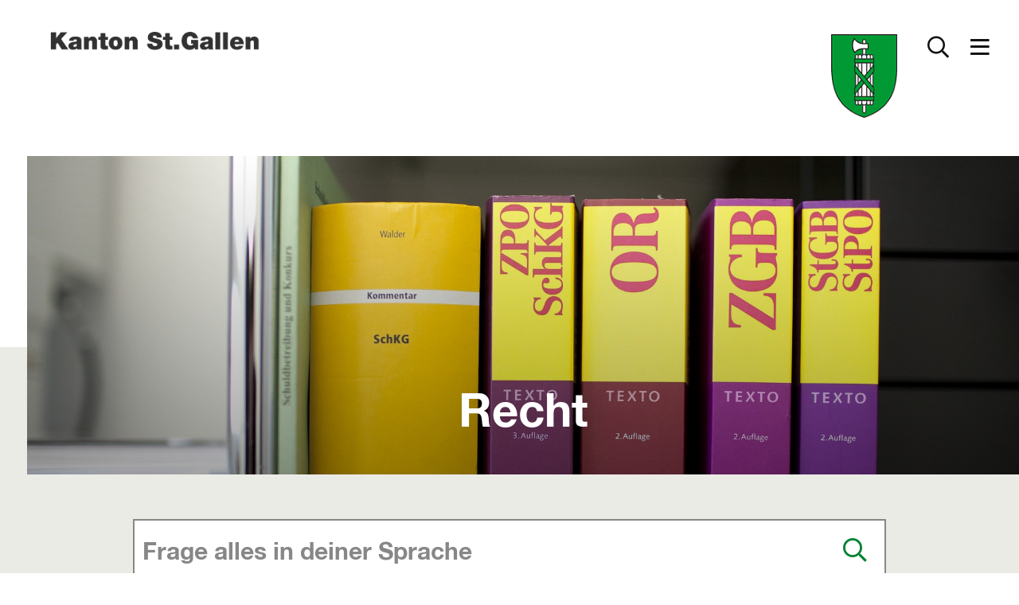

--- FILE ---
content_type: text/html; charset=utf-8
request_url: https://www.google.com/recaptcha/api2/anchor?ar=1&k=6LcUVSQTAAAAAK1fBUGGNQQLyK7l0RmAXr1O6L-q&co=aHR0cHM6Ly93d3cuc2cuY2g6NDQz&hl=en&v=PoyoqOPhxBO7pBk68S4YbpHZ&size=normal&anchor-ms=20000&execute-ms=30000&cb=ofcthju1xm31
body_size: 49357
content:
<!DOCTYPE HTML><html dir="ltr" lang="en"><head><meta http-equiv="Content-Type" content="text/html; charset=UTF-8">
<meta http-equiv="X-UA-Compatible" content="IE=edge">
<title>reCAPTCHA</title>
<style type="text/css">
/* cyrillic-ext */
@font-face {
  font-family: 'Roboto';
  font-style: normal;
  font-weight: 400;
  font-stretch: 100%;
  src: url(//fonts.gstatic.com/s/roboto/v48/KFO7CnqEu92Fr1ME7kSn66aGLdTylUAMa3GUBHMdazTgWw.woff2) format('woff2');
  unicode-range: U+0460-052F, U+1C80-1C8A, U+20B4, U+2DE0-2DFF, U+A640-A69F, U+FE2E-FE2F;
}
/* cyrillic */
@font-face {
  font-family: 'Roboto';
  font-style: normal;
  font-weight: 400;
  font-stretch: 100%;
  src: url(//fonts.gstatic.com/s/roboto/v48/KFO7CnqEu92Fr1ME7kSn66aGLdTylUAMa3iUBHMdazTgWw.woff2) format('woff2');
  unicode-range: U+0301, U+0400-045F, U+0490-0491, U+04B0-04B1, U+2116;
}
/* greek-ext */
@font-face {
  font-family: 'Roboto';
  font-style: normal;
  font-weight: 400;
  font-stretch: 100%;
  src: url(//fonts.gstatic.com/s/roboto/v48/KFO7CnqEu92Fr1ME7kSn66aGLdTylUAMa3CUBHMdazTgWw.woff2) format('woff2');
  unicode-range: U+1F00-1FFF;
}
/* greek */
@font-face {
  font-family: 'Roboto';
  font-style: normal;
  font-weight: 400;
  font-stretch: 100%;
  src: url(//fonts.gstatic.com/s/roboto/v48/KFO7CnqEu92Fr1ME7kSn66aGLdTylUAMa3-UBHMdazTgWw.woff2) format('woff2');
  unicode-range: U+0370-0377, U+037A-037F, U+0384-038A, U+038C, U+038E-03A1, U+03A3-03FF;
}
/* math */
@font-face {
  font-family: 'Roboto';
  font-style: normal;
  font-weight: 400;
  font-stretch: 100%;
  src: url(//fonts.gstatic.com/s/roboto/v48/KFO7CnqEu92Fr1ME7kSn66aGLdTylUAMawCUBHMdazTgWw.woff2) format('woff2');
  unicode-range: U+0302-0303, U+0305, U+0307-0308, U+0310, U+0312, U+0315, U+031A, U+0326-0327, U+032C, U+032F-0330, U+0332-0333, U+0338, U+033A, U+0346, U+034D, U+0391-03A1, U+03A3-03A9, U+03B1-03C9, U+03D1, U+03D5-03D6, U+03F0-03F1, U+03F4-03F5, U+2016-2017, U+2034-2038, U+203C, U+2040, U+2043, U+2047, U+2050, U+2057, U+205F, U+2070-2071, U+2074-208E, U+2090-209C, U+20D0-20DC, U+20E1, U+20E5-20EF, U+2100-2112, U+2114-2115, U+2117-2121, U+2123-214F, U+2190, U+2192, U+2194-21AE, U+21B0-21E5, U+21F1-21F2, U+21F4-2211, U+2213-2214, U+2216-22FF, U+2308-230B, U+2310, U+2319, U+231C-2321, U+2336-237A, U+237C, U+2395, U+239B-23B7, U+23D0, U+23DC-23E1, U+2474-2475, U+25AF, U+25B3, U+25B7, U+25BD, U+25C1, U+25CA, U+25CC, U+25FB, U+266D-266F, U+27C0-27FF, U+2900-2AFF, U+2B0E-2B11, U+2B30-2B4C, U+2BFE, U+3030, U+FF5B, U+FF5D, U+1D400-1D7FF, U+1EE00-1EEFF;
}
/* symbols */
@font-face {
  font-family: 'Roboto';
  font-style: normal;
  font-weight: 400;
  font-stretch: 100%;
  src: url(//fonts.gstatic.com/s/roboto/v48/KFO7CnqEu92Fr1ME7kSn66aGLdTylUAMaxKUBHMdazTgWw.woff2) format('woff2');
  unicode-range: U+0001-000C, U+000E-001F, U+007F-009F, U+20DD-20E0, U+20E2-20E4, U+2150-218F, U+2190, U+2192, U+2194-2199, U+21AF, U+21E6-21F0, U+21F3, U+2218-2219, U+2299, U+22C4-22C6, U+2300-243F, U+2440-244A, U+2460-24FF, U+25A0-27BF, U+2800-28FF, U+2921-2922, U+2981, U+29BF, U+29EB, U+2B00-2BFF, U+4DC0-4DFF, U+FFF9-FFFB, U+10140-1018E, U+10190-1019C, U+101A0, U+101D0-101FD, U+102E0-102FB, U+10E60-10E7E, U+1D2C0-1D2D3, U+1D2E0-1D37F, U+1F000-1F0FF, U+1F100-1F1AD, U+1F1E6-1F1FF, U+1F30D-1F30F, U+1F315, U+1F31C, U+1F31E, U+1F320-1F32C, U+1F336, U+1F378, U+1F37D, U+1F382, U+1F393-1F39F, U+1F3A7-1F3A8, U+1F3AC-1F3AF, U+1F3C2, U+1F3C4-1F3C6, U+1F3CA-1F3CE, U+1F3D4-1F3E0, U+1F3ED, U+1F3F1-1F3F3, U+1F3F5-1F3F7, U+1F408, U+1F415, U+1F41F, U+1F426, U+1F43F, U+1F441-1F442, U+1F444, U+1F446-1F449, U+1F44C-1F44E, U+1F453, U+1F46A, U+1F47D, U+1F4A3, U+1F4B0, U+1F4B3, U+1F4B9, U+1F4BB, U+1F4BF, U+1F4C8-1F4CB, U+1F4D6, U+1F4DA, U+1F4DF, U+1F4E3-1F4E6, U+1F4EA-1F4ED, U+1F4F7, U+1F4F9-1F4FB, U+1F4FD-1F4FE, U+1F503, U+1F507-1F50B, U+1F50D, U+1F512-1F513, U+1F53E-1F54A, U+1F54F-1F5FA, U+1F610, U+1F650-1F67F, U+1F687, U+1F68D, U+1F691, U+1F694, U+1F698, U+1F6AD, U+1F6B2, U+1F6B9-1F6BA, U+1F6BC, U+1F6C6-1F6CF, U+1F6D3-1F6D7, U+1F6E0-1F6EA, U+1F6F0-1F6F3, U+1F6F7-1F6FC, U+1F700-1F7FF, U+1F800-1F80B, U+1F810-1F847, U+1F850-1F859, U+1F860-1F887, U+1F890-1F8AD, U+1F8B0-1F8BB, U+1F8C0-1F8C1, U+1F900-1F90B, U+1F93B, U+1F946, U+1F984, U+1F996, U+1F9E9, U+1FA00-1FA6F, U+1FA70-1FA7C, U+1FA80-1FA89, U+1FA8F-1FAC6, U+1FACE-1FADC, U+1FADF-1FAE9, U+1FAF0-1FAF8, U+1FB00-1FBFF;
}
/* vietnamese */
@font-face {
  font-family: 'Roboto';
  font-style: normal;
  font-weight: 400;
  font-stretch: 100%;
  src: url(//fonts.gstatic.com/s/roboto/v48/KFO7CnqEu92Fr1ME7kSn66aGLdTylUAMa3OUBHMdazTgWw.woff2) format('woff2');
  unicode-range: U+0102-0103, U+0110-0111, U+0128-0129, U+0168-0169, U+01A0-01A1, U+01AF-01B0, U+0300-0301, U+0303-0304, U+0308-0309, U+0323, U+0329, U+1EA0-1EF9, U+20AB;
}
/* latin-ext */
@font-face {
  font-family: 'Roboto';
  font-style: normal;
  font-weight: 400;
  font-stretch: 100%;
  src: url(//fonts.gstatic.com/s/roboto/v48/KFO7CnqEu92Fr1ME7kSn66aGLdTylUAMa3KUBHMdazTgWw.woff2) format('woff2');
  unicode-range: U+0100-02BA, U+02BD-02C5, U+02C7-02CC, U+02CE-02D7, U+02DD-02FF, U+0304, U+0308, U+0329, U+1D00-1DBF, U+1E00-1E9F, U+1EF2-1EFF, U+2020, U+20A0-20AB, U+20AD-20C0, U+2113, U+2C60-2C7F, U+A720-A7FF;
}
/* latin */
@font-face {
  font-family: 'Roboto';
  font-style: normal;
  font-weight: 400;
  font-stretch: 100%;
  src: url(//fonts.gstatic.com/s/roboto/v48/KFO7CnqEu92Fr1ME7kSn66aGLdTylUAMa3yUBHMdazQ.woff2) format('woff2');
  unicode-range: U+0000-00FF, U+0131, U+0152-0153, U+02BB-02BC, U+02C6, U+02DA, U+02DC, U+0304, U+0308, U+0329, U+2000-206F, U+20AC, U+2122, U+2191, U+2193, U+2212, U+2215, U+FEFF, U+FFFD;
}
/* cyrillic-ext */
@font-face {
  font-family: 'Roboto';
  font-style: normal;
  font-weight: 500;
  font-stretch: 100%;
  src: url(//fonts.gstatic.com/s/roboto/v48/KFO7CnqEu92Fr1ME7kSn66aGLdTylUAMa3GUBHMdazTgWw.woff2) format('woff2');
  unicode-range: U+0460-052F, U+1C80-1C8A, U+20B4, U+2DE0-2DFF, U+A640-A69F, U+FE2E-FE2F;
}
/* cyrillic */
@font-face {
  font-family: 'Roboto';
  font-style: normal;
  font-weight: 500;
  font-stretch: 100%;
  src: url(//fonts.gstatic.com/s/roboto/v48/KFO7CnqEu92Fr1ME7kSn66aGLdTylUAMa3iUBHMdazTgWw.woff2) format('woff2');
  unicode-range: U+0301, U+0400-045F, U+0490-0491, U+04B0-04B1, U+2116;
}
/* greek-ext */
@font-face {
  font-family: 'Roboto';
  font-style: normal;
  font-weight: 500;
  font-stretch: 100%;
  src: url(//fonts.gstatic.com/s/roboto/v48/KFO7CnqEu92Fr1ME7kSn66aGLdTylUAMa3CUBHMdazTgWw.woff2) format('woff2');
  unicode-range: U+1F00-1FFF;
}
/* greek */
@font-face {
  font-family: 'Roboto';
  font-style: normal;
  font-weight: 500;
  font-stretch: 100%;
  src: url(//fonts.gstatic.com/s/roboto/v48/KFO7CnqEu92Fr1ME7kSn66aGLdTylUAMa3-UBHMdazTgWw.woff2) format('woff2');
  unicode-range: U+0370-0377, U+037A-037F, U+0384-038A, U+038C, U+038E-03A1, U+03A3-03FF;
}
/* math */
@font-face {
  font-family: 'Roboto';
  font-style: normal;
  font-weight: 500;
  font-stretch: 100%;
  src: url(//fonts.gstatic.com/s/roboto/v48/KFO7CnqEu92Fr1ME7kSn66aGLdTylUAMawCUBHMdazTgWw.woff2) format('woff2');
  unicode-range: U+0302-0303, U+0305, U+0307-0308, U+0310, U+0312, U+0315, U+031A, U+0326-0327, U+032C, U+032F-0330, U+0332-0333, U+0338, U+033A, U+0346, U+034D, U+0391-03A1, U+03A3-03A9, U+03B1-03C9, U+03D1, U+03D5-03D6, U+03F0-03F1, U+03F4-03F5, U+2016-2017, U+2034-2038, U+203C, U+2040, U+2043, U+2047, U+2050, U+2057, U+205F, U+2070-2071, U+2074-208E, U+2090-209C, U+20D0-20DC, U+20E1, U+20E5-20EF, U+2100-2112, U+2114-2115, U+2117-2121, U+2123-214F, U+2190, U+2192, U+2194-21AE, U+21B0-21E5, U+21F1-21F2, U+21F4-2211, U+2213-2214, U+2216-22FF, U+2308-230B, U+2310, U+2319, U+231C-2321, U+2336-237A, U+237C, U+2395, U+239B-23B7, U+23D0, U+23DC-23E1, U+2474-2475, U+25AF, U+25B3, U+25B7, U+25BD, U+25C1, U+25CA, U+25CC, U+25FB, U+266D-266F, U+27C0-27FF, U+2900-2AFF, U+2B0E-2B11, U+2B30-2B4C, U+2BFE, U+3030, U+FF5B, U+FF5D, U+1D400-1D7FF, U+1EE00-1EEFF;
}
/* symbols */
@font-face {
  font-family: 'Roboto';
  font-style: normal;
  font-weight: 500;
  font-stretch: 100%;
  src: url(//fonts.gstatic.com/s/roboto/v48/KFO7CnqEu92Fr1ME7kSn66aGLdTylUAMaxKUBHMdazTgWw.woff2) format('woff2');
  unicode-range: U+0001-000C, U+000E-001F, U+007F-009F, U+20DD-20E0, U+20E2-20E4, U+2150-218F, U+2190, U+2192, U+2194-2199, U+21AF, U+21E6-21F0, U+21F3, U+2218-2219, U+2299, U+22C4-22C6, U+2300-243F, U+2440-244A, U+2460-24FF, U+25A0-27BF, U+2800-28FF, U+2921-2922, U+2981, U+29BF, U+29EB, U+2B00-2BFF, U+4DC0-4DFF, U+FFF9-FFFB, U+10140-1018E, U+10190-1019C, U+101A0, U+101D0-101FD, U+102E0-102FB, U+10E60-10E7E, U+1D2C0-1D2D3, U+1D2E0-1D37F, U+1F000-1F0FF, U+1F100-1F1AD, U+1F1E6-1F1FF, U+1F30D-1F30F, U+1F315, U+1F31C, U+1F31E, U+1F320-1F32C, U+1F336, U+1F378, U+1F37D, U+1F382, U+1F393-1F39F, U+1F3A7-1F3A8, U+1F3AC-1F3AF, U+1F3C2, U+1F3C4-1F3C6, U+1F3CA-1F3CE, U+1F3D4-1F3E0, U+1F3ED, U+1F3F1-1F3F3, U+1F3F5-1F3F7, U+1F408, U+1F415, U+1F41F, U+1F426, U+1F43F, U+1F441-1F442, U+1F444, U+1F446-1F449, U+1F44C-1F44E, U+1F453, U+1F46A, U+1F47D, U+1F4A3, U+1F4B0, U+1F4B3, U+1F4B9, U+1F4BB, U+1F4BF, U+1F4C8-1F4CB, U+1F4D6, U+1F4DA, U+1F4DF, U+1F4E3-1F4E6, U+1F4EA-1F4ED, U+1F4F7, U+1F4F9-1F4FB, U+1F4FD-1F4FE, U+1F503, U+1F507-1F50B, U+1F50D, U+1F512-1F513, U+1F53E-1F54A, U+1F54F-1F5FA, U+1F610, U+1F650-1F67F, U+1F687, U+1F68D, U+1F691, U+1F694, U+1F698, U+1F6AD, U+1F6B2, U+1F6B9-1F6BA, U+1F6BC, U+1F6C6-1F6CF, U+1F6D3-1F6D7, U+1F6E0-1F6EA, U+1F6F0-1F6F3, U+1F6F7-1F6FC, U+1F700-1F7FF, U+1F800-1F80B, U+1F810-1F847, U+1F850-1F859, U+1F860-1F887, U+1F890-1F8AD, U+1F8B0-1F8BB, U+1F8C0-1F8C1, U+1F900-1F90B, U+1F93B, U+1F946, U+1F984, U+1F996, U+1F9E9, U+1FA00-1FA6F, U+1FA70-1FA7C, U+1FA80-1FA89, U+1FA8F-1FAC6, U+1FACE-1FADC, U+1FADF-1FAE9, U+1FAF0-1FAF8, U+1FB00-1FBFF;
}
/* vietnamese */
@font-face {
  font-family: 'Roboto';
  font-style: normal;
  font-weight: 500;
  font-stretch: 100%;
  src: url(//fonts.gstatic.com/s/roboto/v48/KFO7CnqEu92Fr1ME7kSn66aGLdTylUAMa3OUBHMdazTgWw.woff2) format('woff2');
  unicode-range: U+0102-0103, U+0110-0111, U+0128-0129, U+0168-0169, U+01A0-01A1, U+01AF-01B0, U+0300-0301, U+0303-0304, U+0308-0309, U+0323, U+0329, U+1EA0-1EF9, U+20AB;
}
/* latin-ext */
@font-face {
  font-family: 'Roboto';
  font-style: normal;
  font-weight: 500;
  font-stretch: 100%;
  src: url(//fonts.gstatic.com/s/roboto/v48/KFO7CnqEu92Fr1ME7kSn66aGLdTylUAMa3KUBHMdazTgWw.woff2) format('woff2');
  unicode-range: U+0100-02BA, U+02BD-02C5, U+02C7-02CC, U+02CE-02D7, U+02DD-02FF, U+0304, U+0308, U+0329, U+1D00-1DBF, U+1E00-1E9F, U+1EF2-1EFF, U+2020, U+20A0-20AB, U+20AD-20C0, U+2113, U+2C60-2C7F, U+A720-A7FF;
}
/* latin */
@font-face {
  font-family: 'Roboto';
  font-style: normal;
  font-weight: 500;
  font-stretch: 100%;
  src: url(//fonts.gstatic.com/s/roboto/v48/KFO7CnqEu92Fr1ME7kSn66aGLdTylUAMa3yUBHMdazQ.woff2) format('woff2');
  unicode-range: U+0000-00FF, U+0131, U+0152-0153, U+02BB-02BC, U+02C6, U+02DA, U+02DC, U+0304, U+0308, U+0329, U+2000-206F, U+20AC, U+2122, U+2191, U+2193, U+2212, U+2215, U+FEFF, U+FFFD;
}
/* cyrillic-ext */
@font-face {
  font-family: 'Roboto';
  font-style: normal;
  font-weight: 900;
  font-stretch: 100%;
  src: url(//fonts.gstatic.com/s/roboto/v48/KFO7CnqEu92Fr1ME7kSn66aGLdTylUAMa3GUBHMdazTgWw.woff2) format('woff2');
  unicode-range: U+0460-052F, U+1C80-1C8A, U+20B4, U+2DE0-2DFF, U+A640-A69F, U+FE2E-FE2F;
}
/* cyrillic */
@font-face {
  font-family: 'Roboto';
  font-style: normal;
  font-weight: 900;
  font-stretch: 100%;
  src: url(//fonts.gstatic.com/s/roboto/v48/KFO7CnqEu92Fr1ME7kSn66aGLdTylUAMa3iUBHMdazTgWw.woff2) format('woff2');
  unicode-range: U+0301, U+0400-045F, U+0490-0491, U+04B0-04B1, U+2116;
}
/* greek-ext */
@font-face {
  font-family: 'Roboto';
  font-style: normal;
  font-weight: 900;
  font-stretch: 100%;
  src: url(//fonts.gstatic.com/s/roboto/v48/KFO7CnqEu92Fr1ME7kSn66aGLdTylUAMa3CUBHMdazTgWw.woff2) format('woff2');
  unicode-range: U+1F00-1FFF;
}
/* greek */
@font-face {
  font-family: 'Roboto';
  font-style: normal;
  font-weight: 900;
  font-stretch: 100%;
  src: url(//fonts.gstatic.com/s/roboto/v48/KFO7CnqEu92Fr1ME7kSn66aGLdTylUAMa3-UBHMdazTgWw.woff2) format('woff2');
  unicode-range: U+0370-0377, U+037A-037F, U+0384-038A, U+038C, U+038E-03A1, U+03A3-03FF;
}
/* math */
@font-face {
  font-family: 'Roboto';
  font-style: normal;
  font-weight: 900;
  font-stretch: 100%;
  src: url(//fonts.gstatic.com/s/roboto/v48/KFO7CnqEu92Fr1ME7kSn66aGLdTylUAMawCUBHMdazTgWw.woff2) format('woff2');
  unicode-range: U+0302-0303, U+0305, U+0307-0308, U+0310, U+0312, U+0315, U+031A, U+0326-0327, U+032C, U+032F-0330, U+0332-0333, U+0338, U+033A, U+0346, U+034D, U+0391-03A1, U+03A3-03A9, U+03B1-03C9, U+03D1, U+03D5-03D6, U+03F0-03F1, U+03F4-03F5, U+2016-2017, U+2034-2038, U+203C, U+2040, U+2043, U+2047, U+2050, U+2057, U+205F, U+2070-2071, U+2074-208E, U+2090-209C, U+20D0-20DC, U+20E1, U+20E5-20EF, U+2100-2112, U+2114-2115, U+2117-2121, U+2123-214F, U+2190, U+2192, U+2194-21AE, U+21B0-21E5, U+21F1-21F2, U+21F4-2211, U+2213-2214, U+2216-22FF, U+2308-230B, U+2310, U+2319, U+231C-2321, U+2336-237A, U+237C, U+2395, U+239B-23B7, U+23D0, U+23DC-23E1, U+2474-2475, U+25AF, U+25B3, U+25B7, U+25BD, U+25C1, U+25CA, U+25CC, U+25FB, U+266D-266F, U+27C0-27FF, U+2900-2AFF, U+2B0E-2B11, U+2B30-2B4C, U+2BFE, U+3030, U+FF5B, U+FF5D, U+1D400-1D7FF, U+1EE00-1EEFF;
}
/* symbols */
@font-face {
  font-family: 'Roboto';
  font-style: normal;
  font-weight: 900;
  font-stretch: 100%;
  src: url(//fonts.gstatic.com/s/roboto/v48/KFO7CnqEu92Fr1ME7kSn66aGLdTylUAMaxKUBHMdazTgWw.woff2) format('woff2');
  unicode-range: U+0001-000C, U+000E-001F, U+007F-009F, U+20DD-20E0, U+20E2-20E4, U+2150-218F, U+2190, U+2192, U+2194-2199, U+21AF, U+21E6-21F0, U+21F3, U+2218-2219, U+2299, U+22C4-22C6, U+2300-243F, U+2440-244A, U+2460-24FF, U+25A0-27BF, U+2800-28FF, U+2921-2922, U+2981, U+29BF, U+29EB, U+2B00-2BFF, U+4DC0-4DFF, U+FFF9-FFFB, U+10140-1018E, U+10190-1019C, U+101A0, U+101D0-101FD, U+102E0-102FB, U+10E60-10E7E, U+1D2C0-1D2D3, U+1D2E0-1D37F, U+1F000-1F0FF, U+1F100-1F1AD, U+1F1E6-1F1FF, U+1F30D-1F30F, U+1F315, U+1F31C, U+1F31E, U+1F320-1F32C, U+1F336, U+1F378, U+1F37D, U+1F382, U+1F393-1F39F, U+1F3A7-1F3A8, U+1F3AC-1F3AF, U+1F3C2, U+1F3C4-1F3C6, U+1F3CA-1F3CE, U+1F3D4-1F3E0, U+1F3ED, U+1F3F1-1F3F3, U+1F3F5-1F3F7, U+1F408, U+1F415, U+1F41F, U+1F426, U+1F43F, U+1F441-1F442, U+1F444, U+1F446-1F449, U+1F44C-1F44E, U+1F453, U+1F46A, U+1F47D, U+1F4A3, U+1F4B0, U+1F4B3, U+1F4B9, U+1F4BB, U+1F4BF, U+1F4C8-1F4CB, U+1F4D6, U+1F4DA, U+1F4DF, U+1F4E3-1F4E6, U+1F4EA-1F4ED, U+1F4F7, U+1F4F9-1F4FB, U+1F4FD-1F4FE, U+1F503, U+1F507-1F50B, U+1F50D, U+1F512-1F513, U+1F53E-1F54A, U+1F54F-1F5FA, U+1F610, U+1F650-1F67F, U+1F687, U+1F68D, U+1F691, U+1F694, U+1F698, U+1F6AD, U+1F6B2, U+1F6B9-1F6BA, U+1F6BC, U+1F6C6-1F6CF, U+1F6D3-1F6D7, U+1F6E0-1F6EA, U+1F6F0-1F6F3, U+1F6F7-1F6FC, U+1F700-1F7FF, U+1F800-1F80B, U+1F810-1F847, U+1F850-1F859, U+1F860-1F887, U+1F890-1F8AD, U+1F8B0-1F8BB, U+1F8C0-1F8C1, U+1F900-1F90B, U+1F93B, U+1F946, U+1F984, U+1F996, U+1F9E9, U+1FA00-1FA6F, U+1FA70-1FA7C, U+1FA80-1FA89, U+1FA8F-1FAC6, U+1FACE-1FADC, U+1FADF-1FAE9, U+1FAF0-1FAF8, U+1FB00-1FBFF;
}
/* vietnamese */
@font-face {
  font-family: 'Roboto';
  font-style: normal;
  font-weight: 900;
  font-stretch: 100%;
  src: url(//fonts.gstatic.com/s/roboto/v48/KFO7CnqEu92Fr1ME7kSn66aGLdTylUAMa3OUBHMdazTgWw.woff2) format('woff2');
  unicode-range: U+0102-0103, U+0110-0111, U+0128-0129, U+0168-0169, U+01A0-01A1, U+01AF-01B0, U+0300-0301, U+0303-0304, U+0308-0309, U+0323, U+0329, U+1EA0-1EF9, U+20AB;
}
/* latin-ext */
@font-face {
  font-family: 'Roboto';
  font-style: normal;
  font-weight: 900;
  font-stretch: 100%;
  src: url(//fonts.gstatic.com/s/roboto/v48/KFO7CnqEu92Fr1ME7kSn66aGLdTylUAMa3KUBHMdazTgWw.woff2) format('woff2');
  unicode-range: U+0100-02BA, U+02BD-02C5, U+02C7-02CC, U+02CE-02D7, U+02DD-02FF, U+0304, U+0308, U+0329, U+1D00-1DBF, U+1E00-1E9F, U+1EF2-1EFF, U+2020, U+20A0-20AB, U+20AD-20C0, U+2113, U+2C60-2C7F, U+A720-A7FF;
}
/* latin */
@font-face {
  font-family: 'Roboto';
  font-style: normal;
  font-weight: 900;
  font-stretch: 100%;
  src: url(//fonts.gstatic.com/s/roboto/v48/KFO7CnqEu92Fr1ME7kSn66aGLdTylUAMa3yUBHMdazQ.woff2) format('woff2');
  unicode-range: U+0000-00FF, U+0131, U+0152-0153, U+02BB-02BC, U+02C6, U+02DA, U+02DC, U+0304, U+0308, U+0329, U+2000-206F, U+20AC, U+2122, U+2191, U+2193, U+2212, U+2215, U+FEFF, U+FFFD;
}

</style>
<link rel="stylesheet" type="text/css" href="https://www.gstatic.com/recaptcha/releases/PoyoqOPhxBO7pBk68S4YbpHZ/styles__ltr.css">
<script nonce="LeFCvXFaWCpj9NQgXj6pjQ" type="text/javascript">window['__recaptcha_api'] = 'https://www.google.com/recaptcha/api2/';</script>
<script type="text/javascript" src="https://www.gstatic.com/recaptcha/releases/PoyoqOPhxBO7pBk68S4YbpHZ/recaptcha__en.js" nonce="LeFCvXFaWCpj9NQgXj6pjQ">
      
    </script></head>
<body><div id="rc-anchor-alert" class="rc-anchor-alert"></div>
<input type="hidden" id="recaptcha-token" value="[base64]">
<script type="text/javascript" nonce="LeFCvXFaWCpj9NQgXj6pjQ">
      recaptcha.anchor.Main.init("[\x22ainput\x22,[\x22bgdata\x22,\x22\x22,\[base64]/[base64]/[base64]/[base64]/[base64]/[base64]/KGcoTywyNTMsTy5PKSxVRyhPLEMpKTpnKE8sMjUzLEMpLE8pKSxsKSksTykpfSxieT1mdW5jdGlvbihDLE8sdSxsKXtmb3IobD0odT1SKEMpLDApO08+MDtPLS0pbD1sPDw4fFooQyk7ZyhDLHUsbCl9LFVHPWZ1bmN0aW9uKEMsTyl7Qy5pLmxlbmd0aD4xMDQ/[base64]/[base64]/[base64]/[base64]/[base64]/[base64]/[base64]\\u003d\x22,\[base64]\\u003d\\u003d\x22,\x22w6HCkmvDgMOpe8K5wqVwwqnDn8KfwrArwp/Cn8Kfw6hAw5hbwpjDiMOQw6LCtyLDlzLCv8OmfRzCgsKdBMOdwq/ColjDssKsw5Jde8KIw7EZNMOXa8Krwq0WM8KAw53DhcOuVBPCjG/DsWYywrUAbFV+JRHDjWPCs8OMPz9Bw7ISwo17w43DpcKkw5kgLMKYw7pIwqoHwrnCmCvDu33Ci8KMw6XDv1nCusOawp7Cry3ChsOjRMKSLw7CoDTCkVfDlsOMNFR4woXDqcO6w5t4SANPwqfDq3fDrcKHZTTCh8OIw7DCtsKmwp/CnsKrwoUGwrvCrH7Csj3CrW7Ds8K+ODLDjMK9CsOUTsOgG1x7w4LCnWTDjhMBw4jCtsOmwpVeCcK8LxVLHMK8w5QwwqfClsOxDMKXcSt7wr/Du0DDiko4GgPDjMOIwrVbw4BcwoLCgmnCucOHW8OSwq4CDMOnDMKIw67DpWEHEMODQ33CnhHDpQ8OXMOiw6DDon8iTsKewr9AD8OMXBjChMKAIsKnbsOOCyjCr8OTC8OsIlcQaFvDnMKML8KVwoNpA1Fow5UNU8Knw7/DpcONNsKdwqZ/Q0/DokPCs0tdCsKOMcOdw7DDvjvDpsKsK8OACFnCrcODCWY+eDDCvj/CisOgw5DDkzbDl2BLw4x6Rgg9AntCacK7wonDkA/CggLDpMOGw6cGwoBvwp44dcK7YcOOw59/DTUDfF7DtlQFbsOlwoxDwr/CnsONSsKdworCmcORwoPCocOlPsKJwqV6TMOJwr3CpMOwwrDDk8ONw6s2NMKQbsOEw6nDi8KPw5lLwpLDgMO7Yj48ExByw7Z/[base64]/CrMKAHgvClFHDq8ORLW7CvMK+XDfCusOidEAWw5/ClGrDocOeccKMXx/Cg8Kzw7/DvsK+woLDpFQ+Y2ZSYMKGCFlqwoF9csOmwo1/J0llw5vCqSYlOTBEw6LDnsO/[base64]/w6sUwrZkZ8KuZhg5ScOfecK6w5XCihtHwp15wqHDrUwjwowZw7PDr8KLccKlw6LDqQNxw6dYAXQSw53DkcKPw5fChcK2dW7DiF3CiMKPfAgdCXzCjcKPOsOwTDtSFjwpGSDDsMO4I30yEk9swojDjhrDjsKzw4t7w6LCt24rwrANwr1KdVvDg8OCNcOTwo/ClsKYR8O5XcK1FQR5LBtTOARhwpjCgETCunQIEC7DlMKtD3HDo8K0OGXCkTkeY8KjcybDhMKkwo/Dt2w/XMKLW8K2wogfwofChsO6TAdvwqbCt8OkwoAsaj/[base64]/Dp8O2wr5JNTPDscKfwqzDqBMuw6LDusKRAsKlw4vDpxPDhMOfwpDCssKbwp/[base64]/Ck0fDqS7Cn054w6NTRw40JMKXacKGNBlYJhR9EsOJwqXDvw3DosOxw5/DvX7CocKcwocSKlzCmsKWIcKHUFRdw7lywq3CmsKswrPCgMKbw5Vof8OCw5ZKccOLH1JJeUbCkVnCshjDksKDwonCi8KxwqPCmil4HsOLVwfCvsKgwpVnGUPDo2PDkXbDlMK0wpLDhMOdw75HNGHCjx3CjmpcJMK8wo/Dpg/[base64]/cTbCgcOsJ8Oxw43CqMKWwpNIXHnDhMOaw63Cr8KOQ8K7F2LCvVNbw4Ftwo/[base64]/Cj2fDjMO9DcKsI0fDqSlrw6nDncOSVsO0wqHDqcKqw7/DsU4QwpvCk2IOwr9ow7FowoXCgcOsaErDnk56bx0TQBdNKsO6w6QOW8Kxw6w8wrTDt8KZOcKJwq5WJ3o3w5xgZh9Vw40aDcO4OSgywr3DnsKVwrQtZcOzQ8OUw5nCgsKfwoN/wq3DlMKKB8K/wqnDhUjChTY5VsOdLTHDo3nDkW4kWG3DpcOIw7Ikw6x/fMOhZyfCq8Osw63DnMOPB2TCuMOUwo9ywpFvGHdxAcKlVyFgwojCicOkUgoabVJ4WsK5ZMO1Og/CjhAfZMKkfMOHdV0mw4zCpMKZc8O0w4RcUmLDiXtaPkDCu8OmwqTDnX7ClhvDhhzChcOjCklTV8KMVxFSwqgCwqHCncOZPMOMa8K5fRJ9wqvCoGwpEMKPw7zCtsOdMsOMwonDosO/fFsNCMOYMMOcwojDuV7DlcKybU3Ct8O5DwHDqMOGVhJ3wppZwocDwp/CjnvDrsO5w7cQXcOVG8O1G8KfSMKoXMOLbsOlCcKxw7ccwqcQwqE0woxwc8KMX2fCssKXaSkLeh8oCsO8YsKuQ8KkwpFXYn/Cu2/ClF7DmcO4woVMSQnCtsKLwoDCvMOswrvDo8OLw7VRaMKFez5QwpPCicOOaBTCrHUyaMO4fF3CpcOMwpBLSsKVwq84woPDqcO7TksRw4bCpMO6H2IfwonCli7DuxPDpMKZEcK0NiVIwoLDvizDpmXDsC5ew4VrGsOgwrLDhClIwo1ewqxzGMO9wqAkQj/DpAfCiMKawrJ2ccOOw5lcwrBDwrhCw7IFwqMTwpzDjsKpCEnCnnN5w7UFwonDkF7DtXBXw7lYwo5Rw6xqwq7DnSI/QcKyWMO9w4XCg8O3w41JwrTDpsOPwonDkyQLwpkWwrzDjzjDoEHDgnTCg1LCr8OMw5vDscOSW3xpwq0DwpjDmAjCosOiwqHDnj14PlXCucOWG0MhXsOfbT4Lw5vDvhHCssOaSXXCgcK/GMOXw6LCvMOZw6XDq8Knwp3CskJjwrUBLMOxw4QiwrZkworCkSXDjcO4XiTCtMKLVyDDj8KOWWB9SsO4U8KrwoPCgMOMw7DDgXoScmPDr8KTwqxEwpPDs2zCgsKYw6jDl8OwwoU2w53DvMK6FyHDsShaFSPDjnJZwpB9AkrDsRfCocKwIRXCpMKFw443CyN/J8KKJcKLw7HDjcKWwqHCkg8Cbm7CiMOwYcKjw5NFeVLCuMKawrnDk0ExVzjDocKcXsKZwrvCuxRowrNswoHClsOvWcOuw6PCh1DCsRUbw7bDogpLw4rDgsKxw6rDkMKtVMOfwrTCvGbClVLCj3Fyw6/DulTClcOJOUI+HcOOw47DlX9QPyDChsOQDsKFwrHDuRLDlcODDsOwGklgUsODd8O6eSk0YMOkLcKLwofCq8KDwpPDuhVIw7xRw7LDjcOKP8KwW8KZFcKeGcOgcsKqw7PDp2jCk2zDrHtZJsKXw5nClsO2wqLDo8KtfMOew4HDokwiIBnClj/[base64]/[base64]/w6lTwrPDpU3DpcKQGX1dwrXDhE/CnFDCo3fDp3rDgj/CvcOHwqt5esOjdGVXC8K2V8OYNjdfKCbCvSvCrMO8w4fCtDB6wrc3b1AOw40ywqB5wrHCnHnCrFBbw78uQUnCucKGw4fCp8OQHXh/Q8K5Mnd5wodFT8K/[base64]/TsKow6DCmzrCjU3CkMOHHUvDvcO+w6nDssOZVnXCtcOKw7JbQ1LCqMOjwo1Aw4PDk2RHFSTCgjTCh8KIKCbDksOZNF8lYcOudsOaeMOjwoNewq/Ckm0sfsK7HsOyHMK2PsOnWmbCl0jCoBXDjMKCLsKQG8K3w7wlVsORbMKzwpgfwp8kLwkUJMOnSjPCl8KQwqbDu8K2w47CjMOsfcKsR8OPfMOpEcORwqh0wofCkSTCnnhsJVvCkcKRJWvCtjFAdmnDiEkvwpgSBsKLDkvCqRQ/w6Iyw7PCvULDucOPw6clw5YvwoBeYGvDh8KVw59pBBtFw4HCh2vCvcOLJsK2IsO3wr/DkxhyHVBhKzXDlVDDgCrCtRTDmm1uaRQyN8KlKzzDmWvChX7Co8K3woLDicKiLMKtwp4+BMOqDsOnwrjCgmDCqRJKPMKDwotACnsLaGANIsOvGXfDpcOhw706wp55wqNCOgXClD7Di8OJw5nCrRwyw4LCjHpZwpPDij7DqwsHFxPCicKLw4rCkcK/wrtWw53DvD/CrsOUw5DCmW/ChBvCgsONchVwPsOowrhFwoHCnhtgw6t4wo04LcOKw6IcTwDCucOPwqZJwr9NbcOJT8OwwqsUw6FBw5N2w6nDjRHDncO1XnjDkzlQw6LDmsOuw5pNIzTDoMKbw5lZwrBsYBLDgE5rw4HCllEHwqMqwpnCvR/Du8O2ZBE7wr0LwqUrZsOFw5Nbw43Ds8KsD0xuf1gxTSkBFA/DgMObAVUyw4rCj8O3wpfDkcKow7Q9w7vCp8OBw6LDg8K3Kkpvw7RHPsKWw6LDsA3Cv8OJwrcAw5t/[base64]/CvcOdMMK5C1zCpsOPwoPDkkR2w4PClcO+wr7Cn8O7RcKDO01eK8KqwrtWDzTCqnjCqXfDm8OcIl0WwpR0ejsjd8KjwpHClsOYcFbDlQYvQWYuI2bDvXApLh7DnEnDrhhbH0/[base64]/CimjCo8O2w6LCqWjCiMO1OsO0w6U0w4/CrMOJw5R4NcOlB8OMwrPCsg1CIx/DnwbCmlnDp8K9QMKtFxEvw7JdAHbDtsKxIcK6wrQjw7gxwqoRw6fDhMORwqPDrWcMEijDpsOGw5XDgsOWwovDpBJiwrgTw7nDkWfCq8OzVMKTwrvDi8KkcMOvf3keTcOZwrbDk0nDosOHSMKQw7UkwoxRwp7DjsOvw6/DvFrChsKyGMKdwpnDkMKMZsK1w5wIw4MHw45RFsKtwqJcwok6RHrChmzDncOcf8O9w5jCs07CmS59a2zDrMK7w6nCvMOyw7/DhMKNwp7DigjDm1B7woITw6nDkcKIwqnCpsOLwoTClVHDh8ODMmNWbyoAw6vDuS/[base64]/[base64]/w7Zow49ewrjDoMOFwq4wMEtyw7HDlMK+fcKUZ1bCkihTw6LCg8Kyw50CDAJsworDjcOYSD8AwoTDj8KhBsOWw6fDrX9mW2TCvMOXUsK9w4PDvCDCgcO6wqXCj8OvRkYgWcKdwokbwp/CmcKrwpLCkzfDk8KLwqMwdsOHwpB2BsKCwpIwd8KkAMKDw4RPC8KxJMOYwpXDoH0zw4cawoJ/woIFR8O6w7Zzwr04w6cZwpHCi8OnwptUFHfDj8Kxw4USQsK0w4o5w7skwrHClD/[base64]/Dl8KNwrTDqA7DtcOLw63DpV3CrAlMw7t1w4oXwqdhw6/DosK7w7vDo8OHwowkfT03GyDCvcOvwqE9VMKRfX40w6ATw5XDl8KBwq4ww750wrnDkcO/w7bDhcOzw4s+dG/DqRXCvQEVwosgwr1Ow6DDvmoMwr0PZcKqcMO0woLCsVdITsKnMcO3wrJnw4oRw5gRw73DuX8dwrRjEmVCbcOIWcOawonDk0RNa8KEBXgJGUNJNzU5w67CgsKfwqxTw4FnYR8xd8KAw4NqwqwCwqPCnykFw6/CpUEVwqTDnhg+GEsYVQJoQBtUw5kdc8KoBcKBDwjDvnHCg8KIwqE8CCPDqkZOwpnCn8Knwr/DncK3w5nDscOzw7ULw7LCugXCq8KpT8Odwrhsw5B8w5NQGsOpTE/DuCFCw4LCrsK4bmfCoQRowrANXMOXw53DmQnCgcKgagjDjsKpU1jDrsONPU/CqSHDvlgKRsKgw4EYw4DDoC/[base64]/CusKLGRjCp8KTw5MZb8K0Zldfwqw6D8OAakoccnsGw6MHYxdEQcONasK2UMOVwofCoMO/w4Zqwp08bcOKwoVcZG4YwpfDun81McOXWB9RwrzDj8Kbwr52w5bCnMKcWcOfw6rDuD7CosOLCcOXw5zDpEPCtw/CrsKBwpU7wpTDhl/DscOQTcO2KjvDucOnPcOnMMOsw7FTw6xCw5lbZiDCkhHCoQ7CvMOaN21TDx/[base64]/DhHHChAoDcTEdw7fCrcKhTcKcwqNnHsK+w7dydBPDiVPCsHBjwpNsw7zClz7ChMKww6jDlwDCuRfCkBQYZsOPccK/w40GbWvCusKICcKdw5nCvE0xw4HDp8K2YDJbwpskX8Krw59Iw5bDtSTDpW/[base64]/wq93NHIbJRrDg2/[base64]/DmVXDu8K3CWVyQi1aD2nCtnFZd11Iw7vCu8KcPMK+HRILw4zDqGfDhSjDvsO9w7bCrx13c8OEw6VUXcK5TlDCo3bDtMOaw7hYwr/[base64]/Ct2PDgFJEDTNMw7ojwrfCm1XCgRfCn2dJcE4gQcOyHsO/wonDlDDDsBTCocOnfH0fdMKPfxI/w5VJVmRBwooWwovCo8OGw7jDusOcWHBvw4/CtsODw4ZLLMKHFyLCgcOVw5Y0w4wPYyPCmMOaeSYeBC/[base64]/CoVnDk8KJw5h0WxkDwr3DlsOUwqXCuGULS3pJPGnCssOrworDosO0w4Bfw5orw6zCosOrw4NJURjCukXDkk5dDEzDo8KmYcOBM0gqw7fDnEthCQjCocOjwro6cMKqYwJEYE5wwr4/wr7Cn8OGwrTDsx4FwpHCmsOMw4DCnAoFfDBZwpnDg0JZwowhTMKhTcOOAgxVw6bCncObVDUwVAbChcO2fyLCiMOaXzFgVTkMw6oELFPDjMO2eMKQwoEkwpXDt8K/OlTCgH8lRCl3f8O5w4zDpwXCqMOlw6BiU1FFwqlSLcK8RsOKwo1cYFE3bMKEw7YEJ3M4GSjDuAHDk8KJP8OCw7JXw6JAZcOBw4IrBcOgwqolGBjDucKxQsOOw6nDisOnwq/CjwbDicOKw5F/CsOfVMOjeCvCqQ/Cs8K7H3XDlMKrGcKWJkfDisOlfCoxw47DiMK0NMOsDUHCtirDp8K6wo/DnnETZFEQwrYawr43w5LCpHjDvMKRwrDDugEMDwYgwpABADQ5YjnCr8OVMsKWZ0pjOxXDpsKBH3fDhcOMcQTDl8KDPsOnwpJ8w6McCEjDv8KQwprDo8OGw4nDscK9w4nCuMOSw5zCuMOUFMOgVSLDtn/CmsOiT8ONwpgjbXRqB3bCoRYNdnjDkSwdw6kiZ3UIH8KpwobCvcOlw6/CjkDDkFDCumhgQMODWsKawqdWYVLClGACw554woHDsRxIwo3Dk3HDjnIZGDHDrybCjSd5w5pwPcKyMsKpOETDvcKWwpDCnMKBwofDnMORBMOpUsOawo0/wpjDhMKfw5ETwpXDhMKsJUXCgyw3wrPDsQ/ClGzCicO3wpwwwqrDom3ClQZmCsOuw7HCqMO1EhjDj8OGwroUw57DlRbCr8OhX8OCwoLDp8KkwpYPHcOVGsOSw7XDhhDCqsOgwovCu1XDkxQAfcOAYcK2RMKRw7Mywq/CrS1qTcOKw5zCqlF8EsOAwpfCuMOYD8K1w7jDtcOKw7VMYlN2wpoaDcK0w5/Dtx4xwr7CikvCsELDjsK1w4I0WcKdwrd3BR5uw7jDrHFAU2AfR8OUAcOcczrCsXXCpVUYBwYqw7XCiXkyNsKOFMOwSxLDi3BeM8KQwrAhZMO8wrdeAcKtwrfDlnNQb1lqDAY6JsKYw4LDjMKTasKVwopjw6/CoRLCmQ1OwpXCpCfCoMKIwr9AwqTDkBXDq1dPw7ljw6zDvhFwwrgHw5nDil7CiRoIH3BhFBUsw5TDkMOmKsKUITUxdcOqwpnDisOGw7XDr8KHwo0sExrDjjgMw5EIX8OJwr/DqmTDuMKUw6gmw7TCicKRWBHCjcKnw7LDrHQlHHDCvMOvwqdKMG1YccOzw43Ci8OoNlQbworCnMOnw43CjcKtwrsRB8OMZcOww70Nw7PDpUJidDhJPcONXy/Cl8OlKVxiw4jDj8Oaw5R/DSfCgB7DncOTCMOuTj3CsQQdw4B1ASLDl8OUD8OOBUJDP8OBEW5UwrRow5TCncKfbwLCoHhpwrXDs8OrwpNVwq/[base64]/CokLDocKMUMKRwq4lDxBKw4dkw5pSwrZcUnDCjMOeaA/DvCJkV8KUwqPClSZHbVPDvj/CnsKuwrJ8wrkkfhxFUcKlwq1jwqJkw65wVyFGbMOjwpESw5zDsMOwcsKJdQIkVsOsITtbXgjDucOrYMODJcOHeMKqwr/Ck8Oew5xFw7Z8w63DlWxNYR1nwrbCi8Kxw6pvw70pSl8pw5LDvUDDjcOwRG7ChMOow4jCmDDCtVjDt8KcNcOeYMOERMKhwpFGwpUQOl3CicOBWsKpFwxyZ8KDPsKFw5nCucOxw78df37CoMO6wrFjZ8KHw6fDq3fCjEk/wokiw49hwoLChV5dw5DDrmvDp8Oubn81b0Uhw6DCnEQewpBjEjo5cHlPwqNFwqDCsDrDmwHCj0lXw74vwqgTw7NbXcKEI0TCjGjDrcKywrZnNFF4wo3ChRoSBsOPXsKlAsO1EkwCC8K2Ox9YwqMkwpdaCMKTw73ClMOBYsOzw7/[base64]/Cs1FiwrYaw7l1w4XCiMO8KETDksKnwqzDqiXDp8KKw7fClcKvBsKtw7vDgRIMHsOkw718HlcvwoXDtDvDvQldC0XDlTbCvVcDEcOEFQQFwpMOw5YJwobCgkTDjwzClsKeZF1mUsObdzvDr3UBBlIjwo/DssOfJhRkTMKWQcKjw7wMw6nDocKFw5txOgw1OQlpFcOANsK1ecOYWhfDu2HClWvCsVN4Ph8ZwrFWOnLDi2kyJsOWwqEHe8Oxw4FEwpQ3w4LCvMKxw6HDjTrDsxDCuRpJw7xSwobDrcOxw7bCtzkfwqjDi0/CpMOZw6QUw4DCgGbCljhLdVwkOgLCjcK3w6h+wqfDnxXDj8Olwp0Xw4nDv8OOI8KZF8KkEX7CrnUSwrLCm8KgwrzDhcOKNMOPChkdwpFNE2fDs8ONwrI/w4rDrC3CoW/[base64]/Cs8Kqw7sMVEd0PsKMw4XCgikaARRCIcKew4DChcKswofCgsKyFMOWwp7DmsORdGDCncODw4LCt8Kww4p+fMOZwofDm3bCuGPCt8Oaw7jCgnrDqHESJkcNw6crJMO2OMKsw5JRw7sbwo/CicO/[base64]/G8OFwo5awq8Ew6rDgcOxRCDDvcOpwrYZIjnDnsOnIcO5cXPCpkjCs8OhZHM9IcKLPsKDRhYoesOzIcKQVsKQC8OyEBQ3A0IzZsO3HAozdCXDsWZTw51XcRwcRcOdST7Cu3cFwqNXw7JzaGxYw7/CmcKITlZ2wrF8w6lywpzDuynCvnfDmMKYJR/[base64]/Dvw3Ciy3Ci2Z5SRk6w7nDtDYAwpzCj8K8wozDpgF9wrgHRFbCvi1Ow6TDrsOsCXLCocOUWlDCskPCosKrw6PCosKOw7HDp8OCVjPCnsKqL3YxJMK2w7fDggAQHmw3X8OWB8K6TiLCrUDCo8KMIC/[base64]/CpmF0WD/DmCEjw7HCnz/DpiAGIy3ClyAmLsKiwrlkIEzDusKjcMOSwrnDksK9wovCn8KYwrgPwooGwp/Csy11KkUoM8KZwpBAw45awpgjwrbDr8OfG8KZI8O4XkUwQ1EDw7J4McKvEMOsQcOdw4Ezw5oGw4vCnipTaMKjw7LDrMO3wqAmw6jDpXrDo8KAXsKTKAEucn/CnsOUw7fDi8KCwpvCnDDDs34zwrRFBMOlwqfCuRHCpMKCNcKMUBjDpcOkUH1hwpbDtMKnYU3CuR9jwp3DgXN/[base64]/[base64]/Djy8PwpNNdsOaw4jDvXoYwrQAworCuFnDhiQCw6fCiEnChl0uDMK1ZwjCq31AN8KlN2x8KMK/[base64]/DkMKiagrDssKUfktqw4DDvwgWwqMiHSJBw43CgsOow6TDj8OlRcKQwrbCnsOZdcONaMOET8O5wrUkWsOFMsKnDMO+BFjCsm3Cr1HCv8OPJQLCpsKkXg/[base64]/CjwIiOQRSJVAdYWrCuMOmw699dkzCosONMFjDh3dQwovCn8Kiw5rDiMKyQBd8JT9vME5JZVfDoMO+KwoEw5fDnSDDnMOfOlB6w5UPwpV9wpvCgsK1w58dR3BUC8OzOS86w70rZMKhAiDCssOlw7Vqwr7DscOBbsK+wrvCi3LCsEdlwq7DucOfw6/Cs1bDnMOTwq/CpsODJcKRFMKRZcKjwrnDmMONGcKjw7vCq8O2wpIoaiDDql7DlBx1w6ZFJ8OnwoR0CcOGw6gZbsK2PsOIwp0HwqBIBQvDhMKKTmnDrgDCgUPCqcKUB8KHwqlLwoTCmjcOBzkTw6N9wrsISsKiU3PDjT8/YEPDusOqwpwkAsO6Y8KPwp8HRcKnw5hALlE/wrfDlsKbN33DncOfwoTDm8OraCtbwrZAHQB6BAbDoyR+VkBBw7bDpkwbWGRODcO1woLDsMKhwoDDj2FhNH/ClMKOCsOBFcObw7fCmiRSw5kYa3vDoQY8wpHCoAIfw6zDuX/Cr8OvfMKqw4BXw7J5wp1YwqJjwpthw5LCtjITIsOCbsOiLBHCnXfCrjgichg3wpkzw602w5F6w4wzw4nCtcK9YcKmwofDqBwPw64kwrjDgzoiw4UZwqvCkcO0NS7CsyZfJ8O9woZJw5cyw5PDs1LDgcKXwqYaEH4kwoMpw68lwqt3Mic2wrnDs8OcCsOkwr/DqF9OwoNmAw53w6DCqsKww5Bfw5TDuxdTw6XDoAIld8OqTMOPw5rCv29EwozDnzYfGGbCpToow4Ebw6bDmQJiwqkoKw/[base64]/CpQEJeTzDhcOSw6rCpsO6wpkRwrbDiC5fwoDCpMORFsKjwrAIwpbDgGnDjcKQJTh3LsOWw4ZJWTAGw5IiAkAwKMO4C8OFwoTDncO2VRhgGHM/ecK1w6lEw7NiCm3DjD4EwpbCqmUww7VEw7bDg2cyQVfCvsKHw4xkOcObwrLDs1TCl8OhwrXDnMKgX8O4wr7DsWA+w6J0UsKfw4/DqcOqOF0sw4jCi3nCuMOOQRvDl8OpwovDhMOdwqXDrTbDnMK8w6rCt3RRQlRRUxheVcKrHXRDNkAldyvCnBLCnRlWw7/[base64]/Dj8KmwqzCuj7CnC/[base64]/DkEQZw5PDsXEvXHpww6FsTMKRwrPCtzfDo1rDn8K/w64Owp8wAsOMw4vCjQ87w4pYIl84wpN5AxU6QkFvwpFjUsKEC8KqBmwSVcKtbSjCqXnCkTXDl8KxwqrCt8KMwqVnwrkJb8OuWcKsHDF5w4BTwrxudRDDt8K4fXNVwqnDvmjCnynCiWXCkBjDqsOEw492w7FQw7J2axjCrG3DtjnDo8ONLQ4xTsOZXU89SnrDn2oGGy/CpltBB8OSwro2CiAxb23DnsKTOxBlw7nDgCDDocKbw7U4CW/DvsO2OELDujkTDsKaU1wZw4/DjXHCvsK8w5VMwr4SPMK6Un/CrsKCwrhsQ23DncKjQDLDp8KUc8OowpbCsTcmwr7CoEBaw6MiD8KzNE/CmlfDhhTCr8KXJ8Ocwqt5SsOLMsOeJcOYNcOfXnHClAByT8KKY8K/Dy8vwrHDqMOqwrEGA8OnFk/[base64]/wrAUw67DqzHCrCIhwoFzw7fCtzjCu8OXb1rCnnXCvsOAwqbDlMKeEyHDpMK2w6E/wr7DtMKnw6/DhBFmETUsw7tMw40oLF3CtEVQw7PCr8KgSDIqAsKZw7nCmHM0w75edsOswrI8Q3PCrl/DmcOLR8KICRMQNsKWw7gYwrLCmx00LlUzOw16woHDplNjw7swwrpEPWTDv8OVwpjDtCcaYcKSEsKRwqo6FSRdwpcPOsOcY8KjIytEexzCrcKhwoHCusOAZcO+w6vDkQoBwrnCvsKNRsKUw4xfwqnDvEUBwpXCl8KgY8OkJcOJw6/[base64]/[base64]/CjmREbcOzwoYKGCTDhRkKUcKNw5zDqUxjwqvCq8OMdxvCmGLDtMKQe8OYWU/DusOJNTgIakUjVDNGw5LCglHCmyFCwqnCtRLCvBteH8OAwrfCh3fDt1I2w5/[base64]/Dn2/[base64]/[base64]/[base64]/w5HDlXAkwpvDv8Oww5XDp8Kpw6lzw73CkE/Dqh3CoMOLwpHCvsO6wqTCgMOXwo/CjMKyS3kJRsKPw5ZNwr4lVjbCllfCl8Khwr3DgMOhI8KawpjCo8OZPEExQSEpTcKja8Oqw57Ch0zCjhErwr3Cq8KEwprDpxvDv1PDqgbCqVzCgHUUwrokw70Pw4x9woDDn3E8w75ew5nCjcOlMMK6w7smXMKNw6zDvEnChW5fak59ccODeW/Dk8K8w6pZdy3ClcK8csO3ZjF0wo5HGms/IwIlw7d9Elpjw51qw6IHcsOjw4M0dMOewoHDiWB7d8OgwqrCiMOTZ8ORT8OCbk7Ds8KqwqIsw6dfw795Q8Kyw4BDw6zCo8KeScKgMV/CmcOuwpPDgMK+N8OLCcO+w7w+wpoXZkYuwrfDqcOnwpnCvRnDucO5w5pWwoPDr2LCrCB3ccOpwqrDhScPLWnCl0M0FsKQP8KlBcK6FFTDuzFDwqHCvMOeB0nCuU9mVsKyP8K7wr9AEmXDnFBowrfDmWlBwqXDgU8BdcKRF8OqBm7DqsOGwpjCuX/[base64]/[base64]/Ds2hjw5XDpsOaw6TDlC55KsKewo7DssO1wp1ZwoAvAG4sQyHCsEPDlxnDuXDCnMKXAMKuwr/DjDTDvFQIw5BlXMKgbEvDqMKRwqHCoMKpLcOAaBJ4wqZcwp0cw7x1wrEvSsKmIwMgEx5fZcKUO2fClMK2w4Rwwr/CpRZiwpsbw7wlw4BgTkAcMh4bEcOIVjvCojPDh8ObXmhbwqnDlMO3w6ErwqzDtkMhElQNw6zCucKiOMOCKsKUw6JvbF/ChB7DhVkswp4pNsKqw4PCrcKHK8KzGWPDo8OaGsOpBsKCChLCusO/w7vChzDDtxZFwr43ecKswoMew6nClcOBPDbCusOKw4YnJgdBw4cAQxVmw49Pa8OawrXDtcOPflIbTAfCgMKuw4zDjWLCncOsSMK1MHzCr8KmN1DDqwNUBnYzZ8KOw6zDicKzw6rCoWwiA8O0PFDCmTVRwrZtwqfCscKfBBRQDMK7Y8OoVQ3DuC/DgcOFOTxUSl1xwqDDlEHDqFrCrhHDoMOxNcO+KcKKwpvDvMKrMAA1wrHCu8O9Bn1dw6vDnMKywq7DtcO0O8K0TUZ2wr8FwrNlwrbDmcOSwqc5NHbCpsKuw5FnQANswoIsDcKpOy3CnAACDHBUwrJYecKSHsKhwrM+woZENsOWAQtxwp0hwobDisKBBU5Fw4rDgcKww7/DkcKNInPCpiMqw5LDvAddXsO8D0sobUDDiA/[base64]/CoAfDoj0Hwr5+w5LDrsONIsKIfy1QbsOEDMOJwpA4wpk5MQzDjCpfPsKAT33CgSPDpMOnwpQDTcKvEsO+wqpSwphKw7DCuy9Kw547wrIsUcK9dkQvw4LDjMKQLQnClMO3w79ewo16w543YFvDnVLDomjDiRx+PgtkSMKAKcKcw7E6LRvDi8Kqw6/CrsK6TlTDiWnCtMOuFMOyIyvCh8Omw603w78SwofDsUYswqnCqj3CvcKEwqhNBjsqw7MywpLDtcOPWhrDhCzCuMKbN8OaXUVLwrXDmBHCtzRFcsOpw712asOqYXREwpIOWMOGOMK7Q8O1IGAfwpwFwoXDtsOYwrrDp8OGwoBCwpzDs8K4UsOTe8OjcGTCsEXDs3/[base64]/DiSB6w6Afw5xiZBjCncKhXsOew6UgP8OKT0DDtsOPw7vCrVUXw7pzBcOKwqwbM8KpcU4Ew5AAwqzDkcOpwrdOwpAQw4EmUk/CkcKwwr/CjMOxwqABKMOrw7nDl2oewpXDucK2wozDsX4vJsK3wr4dCAN3CsO5w4DDicKTwpdBSXFLw4sfw6jDgwHChixHf8Oxw57ClgnCksK3ZcOfS8OIwqJwwp1wGwAgw5/Cp2XDr8OVKMOowrZmw7dlSsOEwph8w6fDnwhAbToQXzV2w417VMKIw6VTwq/DrsKlw6I5w7DDmFrDlcKYwofDgWfDnQE6wqgPMEbCsh9gw5/CsEbCgRHCqcKewoXCqsKKSsKww7JOwrAeXFdSTF5qw4kaw4jDtF/DlMOKwpvCm8KeworDk8KAdlZEDgUbMF1yAmPChsKcwqAXwod/[base64]/DoWJmEsOiKsKZX2PCgwpnwokHw5rCkHtdbj5Ww5DCm045wqxTNcOadsKgJXs/OSU5wqHDo3IkwqrCq1bCpkjDmsKpVlTCi1pFO8Ohw7d0w44uK8OTNlEnZsO0a8KGw4x3w702JE5pd8Ojw6nCo8OqIMK/[base64]/Gh/Dp8KNwoEtwpvCocOOw6fDumTDgQ1yw71Wwpl5w5PDmMKXwpPDs8KaUMKPCcKvw7NCwpzCrcKYw4Fywr/CqS1kYcKRHcO/NkzCs8KUTE/Dj8K6wpR3w453wpAuN8O3N8KWw69NwojChy7DhcO0wrDDl8OHTD4jw4wJecKOdMKRAMOaa8OhLQbCqRs4wqnDucOvwonCiUROWMK/bmY0ecOLw7xlwpd4O1nDsAtbw69Ew67ClcKcw5lTDsOowo/[base64]/EVg5KMKXeXPCvsOHwoXDmBgmw4LDh2PCtFPCrBhON8KjwqrCsG9awojCjjdZwp3Cv0HCtcKKOUMTwq/Cj8Kzw77DnHXCoMOnFsOweF4HFgpoRcO6w7nDiUNEYDjDm8ORw5zDjsKxesKLw55RaCPCkMO+ewk4wr7CsMOxw4VZwqU3w5/[base64]/T8K1IQpiw540VMO/[base64]/CrT/Cox7CmcKBP2Q/[base64]/DlsOzw5zDm8K4ex7DmT90X015MjEdwrtQwoE1wrdYw45+CjDCiSPCh8O6wqtCwr5lw43CtRkGw4DCuH7DjsOLw7rDo0/DmTfDtcObXzQaJsOrw5VowpXCnsOwwowowqd2w5ZzWcOswrbDlcK3FnnChcOfwrIuw5zDvxsuw4/DvMKmCEs7VTPCryZNYcOdD2LDp8Krw7zCny7CpsO7w4/CjsKFw4ISasKpN8KYAsKbwqPDhEVkwrxzwrrCtUEfE8KKRcKiUBDDo3o3OMK/wqTDpsO5OiwEL2HCk0DCrFLClHl+E8OXX8Ode0bCt2bDiQDDg2PDuMOAb8OAwobDrMO4wrdUAz3DncO6LMOww4vCk8KtIsKZZwN7X2bDnMOdEMO/BHkxw5AtwqzDiTBrwpbDk8Kowrxkw509VHhpLQxWwo9SwrXCrFwbGMOqw6zCvQchGSnDngFACMK9TcOWfgHDiMOEwrAkM8OPDjJHw4kXwoHDnsOyJQbDnEXDrcKRGSIsw6TCjsKdw7vCqcOgwpPCnVQQwojCpT7ChcOJGHh6BwkuwpTDk8OIw6/ChMKQw609dxxfZ0MuwrPCsUzDpHbChcOhw7PDssKwVHrDvlLCmMOsw6bDu8KVwoMKTD/CrjYWGXrCm8KsHnnCs3jCh8ORwp/ClWUEVw9Gw6HDg3vCtVJnbE5kw7DDoA1tfSVlCsKpWsOKQifDlsKYbsOJw4QLX05PwprCpMORIcKUCAIhGsODw4rCtQvCoXZiwqHDh8O4wpbCrcKhw6TCk8K7woUOw5vCjsK9AcKbwo3ChSVVwoQca1HCjMKJw4/DusKkH8OgTA3DiMOQaxTDpGLDn8KFw6wfDMKaw4nDtk/CgcOBRSdBMsK6TMO0w6nDn8KkwqAwwp7Cvm88w6zDtcKOw75iN8OVX8KRRlHDkcO3XcK/wr0iF087Z8Khw4RBwplHGsKGIsKXw7/[base64]/CpRY2wo1tDMOxJiPDn8O6I8KScRxYP1ADY8OxVA/Cm8KtwrQRKyUrwr7DvkJYw7zDiMOHVB0yTxJMw680wrHCscOpw5bClRDDm8OHD8Ohw4vCtCLDj1LDmgVeQMO2CwnDmMKwdMO1wpdbwqbDmQDCm8K6wr5tw7p5w73CmmN7QMKZHWo/wqtRw4ZDwobCuBUzN8Kcw6dFwo7DmMOiw5DDjS09F3LDhsKXw5wDw6HCkh9sVsOnGsOdw5pCwq8JYArDhMORwqjDr2NGw57Cnh5pw6rDjVR4wqfDmBhYwp96aGzCs0fCmcKuwoLChMK5wo1xw4DCisKpW0vDvcKaUMK5wphVwoghw73DixMIw7ouwo/DsGpiw7bDpMKzwoYaQwbDlH4Bw67CrmLDj3bCnMOZAcKTVsKJwonCo8Kmw5PClsKIBMK6wojDu8Kfw6dxw7Z3Shk4ZjcwVMOoASnDucKPWMKhw4VYKAoywqNNCcOdN8OOacO3w70twpd5LsOtwrNFP8KOw5s/w7RrRsKvR8OlH8KzHGdpwpzDsXrDvsK7wqTDhMKedcKaTXRPBVItXklRwrQ/AXHDksOWwqMNJAAHw7g2fWvCq8O3w7LCqGvDjsOrY8O1I8KowrAQeMKOdnscdHk8TT3DtRHDisOqVsKpw6XCrcKAaQrDpMKKQg3DvMKwcSMsLMOyesOjwo3DoTDChMKawr7DusKkwrvDrnxcFBh9wr9gQ2/Di8K6w5Zow5Igw75AwoXDosKrNX06wqQuw73Co0LCmcOGMMOLVcKlwr/DhcKZZQQ1wpYJHn47XcKKw5rCplfDmMKVwrErZsKrD0MUw5jDpXvDqzLCqDnDl8OxwoFfXsOqwrvCr8KNTMKJwq9Yw6jCsTLDicOmasKtwpIrwoNfbEYVwrnChsOYSUh8wrh9w6jCtHpaw78jFjkTw68hw5zDicOXOEYrQg/DqsKawrJuWsKJwoXDvsO3AcKmesOJKsKtPzXCn8KuwprDgsKwDBUWMnDCnGo4wpbCnQLCr8ObCcOPScOJZkAQAsKewrXDhsOdw7JSCMOwSsKfXcOFAMKSwpUfwoRXw4PClFNWwqfDgmAuwqvCqA82w6/DgD5sb3BzecKTw4YTGcOXPMOnbsOAAMOwTGQUwot4DBDDg8O9wrXDom7CrQ0Lw7xcb8OIGsKXwqbDmEBGe8Oww7jCqyJow4LDlMOYwrBswpbCg8KPJWrCjMOhWiAqw7zDh8KWw4gZwroswpfDogN/w4fDvG17w67Cl8OTJsObwqIkXcKiwplHw789w7vDmsOjw4VGI8Onw6jCuMKowoVpw6bCpcO5wp7DtnfCihhXFRzDpllIXBUGIMOdTMO0w7cGw4Mmw5nDjjBew6caw47DnwnCrcKJwrvDv8OwSMOLw4RRwoxAC1JBNcO/[base64]/w7vCn8OZw7MmDBzDnWnCsThYw799woA5NSIHw7RRQWTCiw\\u003d\\u003d\x22],null,[\x22conf\x22,null,\x226LcUVSQTAAAAAK1fBUGGNQQLyK7l0RmAXr1O6L-q\x22,0,null,null,null,1,[21,125,63,73,95,87,41,43,42,83,102,105,109,121],[1017145,739],0,null,null,null,null,0,null,0,1,700,1,null,0,\[base64]/76lBhnEnQkZnOKMAhmv8xEZ\x22,0,0,null,null,1,null,0,0,null,null,null,0],\x22https://www.sg.ch:443\x22,null,[1,1,1],null,null,null,0,3600,[\x22https://www.google.com/intl/en/policies/privacy/\x22,\x22https://www.google.com/intl/en/policies/terms/\x22],\x22Yjv+k3f6FMzkhIqBf+QQG2T6Xm0/JpLRmFAiagro1lI\\u003d\x22,0,0,null,1,1769269347155,0,0,[13,173,203,157],null,[198,40,253,240,117],\x22RC-fmtQ-u3ld1F1_g\x22,null,null,null,null,null,\x220dAFcWeA7gz5QOUaoWFg03CHzrNT-ugQRGqf-XMqLTJez91SUNwOWGO3ONa6Q7V-NWTtN2Av9y6QqvbkbpvEWP9RWyAPHfk5k1xw\x22,1769352147259]");
    </script></body></html>